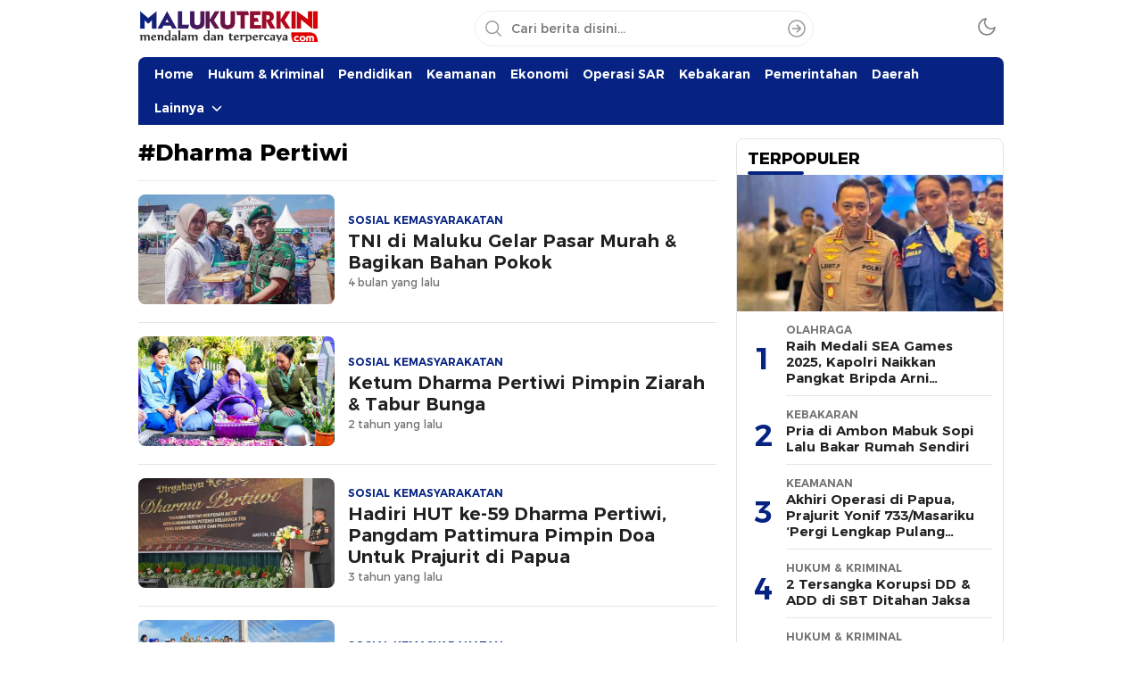

--- FILE ---
content_type: text/html; charset=UTF-8
request_url: https://www.malukuterkini.com/tag/dharma-pertiwi/
body_size: 9782
content:
<!DOCTYPE html>
<html lang="id" itemscope itemtype="https://schema.org/WebSite">
<head>
<meta charset="UTF-8">
<meta name="viewport" content="width=device-width, initial-scale=1.0">
<title>Dharma Pertiwi &#8211; MalukuTerkini.com</title>
<meta name='robots' content='max-image-preview:large' />
<link rel='dns-prefetch' href='//www.googletagmanager.com' />
<link rel='dns-prefetch' href='//fonts.googleapis.com' />
<link rel='dns-prefetch' href='//pagead2.googlesyndication.com' />
<link rel="alternate" type="application/rss+xml" title="MalukuTerkini.com &raquo; Feed" href="https://www.malukuterkini.com/feed/" />
<link rel="alternate" type="application/rss+xml" title="MalukuTerkini.com &raquo; Umpan Komentar" href="https://www.malukuterkini.com/comments/feed/" />
<link rel="alternate" type="application/rss+xml" title="MalukuTerkini.com &raquo; Dharma Pertiwi Umpan Tag" href="https://www.malukuterkini.com/tag/dharma-pertiwi/feed/" />
<style id='wp-img-auto-sizes-contain-inline-css'>
img:is([sizes=auto i],[sizes^="auto," i]){contain-intrinsic-size:3000px 1500px}
/*# sourceURL=wp-img-auto-sizes-contain-inline-css */
</style>
<style id='wp-block-library-inline-css'>
:root{--wp-block-synced-color:#7a00df;--wp-block-synced-color--rgb:122,0,223;--wp-bound-block-color:var(--wp-block-synced-color);--wp-editor-canvas-background:#ddd;--wp-admin-theme-color:#007cba;--wp-admin-theme-color--rgb:0,124,186;--wp-admin-theme-color-darker-10:#006ba1;--wp-admin-theme-color-darker-10--rgb:0,107,160.5;--wp-admin-theme-color-darker-20:#005a87;--wp-admin-theme-color-darker-20--rgb:0,90,135;--wp-admin-border-width-focus:2px}@media (min-resolution:192dpi){:root{--wp-admin-border-width-focus:1.5px}}.wp-element-button{cursor:pointer}:root .has-very-light-gray-background-color{background-color:#eee}:root .has-very-dark-gray-background-color{background-color:#313131}:root .has-very-light-gray-color{color:#eee}:root .has-very-dark-gray-color{color:#313131}:root .has-vivid-green-cyan-to-vivid-cyan-blue-gradient-background{background:linear-gradient(135deg,#00d084,#0693e3)}:root .has-purple-crush-gradient-background{background:linear-gradient(135deg,#34e2e4,#4721fb 50%,#ab1dfe)}:root .has-hazy-dawn-gradient-background{background:linear-gradient(135deg,#faaca8,#dad0ec)}:root .has-subdued-olive-gradient-background{background:linear-gradient(135deg,#fafae1,#67a671)}:root .has-atomic-cream-gradient-background{background:linear-gradient(135deg,#fdd79a,#004a59)}:root .has-nightshade-gradient-background{background:linear-gradient(135deg,#330968,#31cdcf)}:root .has-midnight-gradient-background{background:linear-gradient(135deg,#020381,#2874fc)}:root{--wp--preset--font-size--normal:16px;--wp--preset--font-size--huge:42px}.has-regular-font-size{font-size:1em}.has-larger-font-size{font-size:2.625em}.has-normal-font-size{font-size:var(--wp--preset--font-size--normal)}.has-huge-font-size{font-size:var(--wp--preset--font-size--huge)}.has-text-align-center{text-align:center}.has-text-align-left{text-align:left}.has-text-align-right{text-align:right}.has-fit-text{white-space:nowrap!important}#end-resizable-editor-section{display:none}.aligncenter{clear:both}.items-justified-left{justify-content:flex-start}.items-justified-center{justify-content:center}.items-justified-right{justify-content:flex-end}.items-justified-space-between{justify-content:space-between}.screen-reader-text{border:0;clip-path:inset(50%);height:1px;margin:-1px;overflow:hidden;padding:0;position:absolute;width:1px;word-wrap:normal!important}.screen-reader-text:focus{background-color:#ddd;clip-path:none;color:#444;display:block;font-size:1em;height:auto;left:5px;line-height:normal;padding:15px 23px 14px;text-decoration:none;top:5px;width:auto;z-index:100000}html :where(.has-border-color){border-style:solid}html :where([style*=border-top-color]){border-top-style:solid}html :where([style*=border-right-color]){border-right-style:solid}html :where([style*=border-bottom-color]){border-bottom-style:solid}html :where([style*=border-left-color]){border-left-style:solid}html :where([style*=border-width]){border-style:solid}html :where([style*=border-top-width]){border-top-style:solid}html :where([style*=border-right-width]){border-right-style:solid}html :where([style*=border-bottom-width]){border-bottom-style:solid}html :where([style*=border-left-width]){border-left-style:solid}html :where(img[class*=wp-image-]){height:auto;max-width:100%}:where(figure){margin:0 0 1em}html :where(.is-position-sticky){--wp-admin--admin-bar--position-offset:var(--wp-admin--admin-bar--height,0px)}@media screen and (max-width:600px){html :where(.is-position-sticky){--wp-admin--admin-bar--position-offset:0px}}

/*# sourceURL=wp-block-library-inline-css */
</style><style id='global-styles-inline-css'>
:root{--wp--preset--aspect-ratio--square: 1;--wp--preset--aspect-ratio--4-3: 4/3;--wp--preset--aspect-ratio--3-4: 3/4;--wp--preset--aspect-ratio--3-2: 3/2;--wp--preset--aspect-ratio--2-3: 2/3;--wp--preset--aspect-ratio--16-9: 16/9;--wp--preset--aspect-ratio--9-16: 9/16;--wp--preset--color--black: #000000;--wp--preset--color--cyan-bluish-gray: #abb8c3;--wp--preset--color--white: #ffffff;--wp--preset--color--pale-pink: #f78da7;--wp--preset--color--vivid-red: #cf2e2e;--wp--preset--color--luminous-vivid-orange: #ff6900;--wp--preset--color--luminous-vivid-amber: #fcb900;--wp--preset--color--light-green-cyan: #7bdcb5;--wp--preset--color--vivid-green-cyan: #00d084;--wp--preset--color--pale-cyan-blue: #8ed1fc;--wp--preset--color--vivid-cyan-blue: #0693e3;--wp--preset--color--vivid-purple: #9b51e0;--wp--preset--gradient--vivid-cyan-blue-to-vivid-purple: linear-gradient(135deg,rgb(6,147,227) 0%,rgb(155,81,224) 100%);--wp--preset--gradient--light-green-cyan-to-vivid-green-cyan: linear-gradient(135deg,rgb(122,220,180) 0%,rgb(0,208,130) 100%);--wp--preset--gradient--luminous-vivid-amber-to-luminous-vivid-orange: linear-gradient(135deg,rgb(252,185,0) 0%,rgb(255,105,0) 100%);--wp--preset--gradient--luminous-vivid-orange-to-vivid-red: linear-gradient(135deg,rgb(255,105,0) 0%,rgb(207,46,46) 100%);--wp--preset--gradient--very-light-gray-to-cyan-bluish-gray: linear-gradient(135deg,rgb(238,238,238) 0%,rgb(169,184,195) 100%);--wp--preset--gradient--cool-to-warm-spectrum: linear-gradient(135deg,rgb(74,234,220) 0%,rgb(151,120,209) 20%,rgb(207,42,186) 40%,rgb(238,44,130) 60%,rgb(251,105,98) 80%,rgb(254,248,76) 100%);--wp--preset--gradient--blush-light-purple: linear-gradient(135deg,rgb(255,206,236) 0%,rgb(152,150,240) 100%);--wp--preset--gradient--blush-bordeaux: linear-gradient(135deg,rgb(254,205,165) 0%,rgb(254,45,45) 50%,rgb(107,0,62) 100%);--wp--preset--gradient--luminous-dusk: linear-gradient(135deg,rgb(255,203,112) 0%,rgb(199,81,192) 50%,rgb(65,88,208) 100%);--wp--preset--gradient--pale-ocean: linear-gradient(135deg,rgb(255,245,203) 0%,rgb(182,227,212) 50%,rgb(51,167,181) 100%);--wp--preset--gradient--electric-grass: linear-gradient(135deg,rgb(202,248,128) 0%,rgb(113,206,126) 100%);--wp--preset--gradient--midnight: linear-gradient(135deg,rgb(2,3,129) 0%,rgb(40,116,252) 100%);--wp--preset--font-size--small: 13px;--wp--preset--font-size--medium: 20px;--wp--preset--font-size--large: 36px;--wp--preset--font-size--x-large: 42px;--wp--preset--spacing--20: 0.44rem;--wp--preset--spacing--30: 0.67rem;--wp--preset--spacing--40: 1rem;--wp--preset--spacing--50: 1.5rem;--wp--preset--spacing--60: 2.25rem;--wp--preset--spacing--70: 3.38rem;--wp--preset--spacing--80: 5.06rem;--wp--preset--shadow--natural: 6px 6px 9px rgba(0, 0, 0, 0.2);--wp--preset--shadow--deep: 12px 12px 50px rgba(0, 0, 0, 0.4);--wp--preset--shadow--sharp: 6px 6px 0px rgba(0, 0, 0, 0.2);--wp--preset--shadow--outlined: 6px 6px 0px -3px rgb(255, 255, 255), 6px 6px rgb(0, 0, 0);--wp--preset--shadow--crisp: 6px 6px 0px rgb(0, 0, 0);}:where(.is-layout-flex){gap: 0.5em;}:where(.is-layout-grid){gap: 0.5em;}body .is-layout-flex{display: flex;}.is-layout-flex{flex-wrap: wrap;align-items: center;}.is-layout-flex > :is(*, div){margin: 0;}body .is-layout-grid{display: grid;}.is-layout-grid > :is(*, div){margin: 0;}:where(.wp-block-columns.is-layout-flex){gap: 2em;}:where(.wp-block-columns.is-layout-grid){gap: 2em;}:where(.wp-block-post-template.is-layout-flex){gap: 1.25em;}:where(.wp-block-post-template.is-layout-grid){gap: 1.25em;}.has-black-color{color: var(--wp--preset--color--black) !important;}.has-cyan-bluish-gray-color{color: var(--wp--preset--color--cyan-bluish-gray) !important;}.has-white-color{color: var(--wp--preset--color--white) !important;}.has-pale-pink-color{color: var(--wp--preset--color--pale-pink) !important;}.has-vivid-red-color{color: var(--wp--preset--color--vivid-red) !important;}.has-luminous-vivid-orange-color{color: var(--wp--preset--color--luminous-vivid-orange) !important;}.has-luminous-vivid-amber-color{color: var(--wp--preset--color--luminous-vivid-amber) !important;}.has-light-green-cyan-color{color: var(--wp--preset--color--light-green-cyan) !important;}.has-vivid-green-cyan-color{color: var(--wp--preset--color--vivid-green-cyan) !important;}.has-pale-cyan-blue-color{color: var(--wp--preset--color--pale-cyan-blue) !important;}.has-vivid-cyan-blue-color{color: var(--wp--preset--color--vivid-cyan-blue) !important;}.has-vivid-purple-color{color: var(--wp--preset--color--vivid-purple) !important;}.has-black-background-color{background-color: var(--wp--preset--color--black) !important;}.has-cyan-bluish-gray-background-color{background-color: var(--wp--preset--color--cyan-bluish-gray) !important;}.has-white-background-color{background-color: var(--wp--preset--color--white) !important;}.has-pale-pink-background-color{background-color: var(--wp--preset--color--pale-pink) !important;}.has-vivid-red-background-color{background-color: var(--wp--preset--color--vivid-red) !important;}.has-luminous-vivid-orange-background-color{background-color: var(--wp--preset--color--luminous-vivid-orange) !important;}.has-luminous-vivid-amber-background-color{background-color: var(--wp--preset--color--luminous-vivid-amber) !important;}.has-light-green-cyan-background-color{background-color: var(--wp--preset--color--light-green-cyan) !important;}.has-vivid-green-cyan-background-color{background-color: var(--wp--preset--color--vivid-green-cyan) !important;}.has-pale-cyan-blue-background-color{background-color: var(--wp--preset--color--pale-cyan-blue) !important;}.has-vivid-cyan-blue-background-color{background-color: var(--wp--preset--color--vivid-cyan-blue) !important;}.has-vivid-purple-background-color{background-color: var(--wp--preset--color--vivid-purple) !important;}.has-black-border-color{border-color: var(--wp--preset--color--black) !important;}.has-cyan-bluish-gray-border-color{border-color: var(--wp--preset--color--cyan-bluish-gray) !important;}.has-white-border-color{border-color: var(--wp--preset--color--white) !important;}.has-pale-pink-border-color{border-color: var(--wp--preset--color--pale-pink) !important;}.has-vivid-red-border-color{border-color: var(--wp--preset--color--vivid-red) !important;}.has-luminous-vivid-orange-border-color{border-color: var(--wp--preset--color--luminous-vivid-orange) !important;}.has-luminous-vivid-amber-border-color{border-color: var(--wp--preset--color--luminous-vivid-amber) !important;}.has-light-green-cyan-border-color{border-color: var(--wp--preset--color--light-green-cyan) !important;}.has-vivid-green-cyan-border-color{border-color: var(--wp--preset--color--vivid-green-cyan) !important;}.has-pale-cyan-blue-border-color{border-color: var(--wp--preset--color--pale-cyan-blue) !important;}.has-vivid-cyan-blue-border-color{border-color: var(--wp--preset--color--vivid-cyan-blue) !important;}.has-vivid-purple-border-color{border-color: var(--wp--preset--color--vivid-purple) !important;}.has-vivid-cyan-blue-to-vivid-purple-gradient-background{background: var(--wp--preset--gradient--vivid-cyan-blue-to-vivid-purple) !important;}.has-light-green-cyan-to-vivid-green-cyan-gradient-background{background: var(--wp--preset--gradient--light-green-cyan-to-vivid-green-cyan) !important;}.has-luminous-vivid-amber-to-luminous-vivid-orange-gradient-background{background: var(--wp--preset--gradient--luminous-vivid-amber-to-luminous-vivid-orange) !important;}.has-luminous-vivid-orange-to-vivid-red-gradient-background{background: var(--wp--preset--gradient--luminous-vivid-orange-to-vivid-red) !important;}.has-very-light-gray-to-cyan-bluish-gray-gradient-background{background: var(--wp--preset--gradient--very-light-gray-to-cyan-bluish-gray) !important;}.has-cool-to-warm-spectrum-gradient-background{background: var(--wp--preset--gradient--cool-to-warm-spectrum) !important;}.has-blush-light-purple-gradient-background{background: var(--wp--preset--gradient--blush-light-purple) !important;}.has-blush-bordeaux-gradient-background{background: var(--wp--preset--gradient--blush-bordeaux) !important;}.has-luminous-dusk-gradient-background{background: var(--wp--preset--gradient--luminous-dusk) !important;}.has-pale-ocean-gradient-background{background: var(--wp--preset--gradient--pale-ocean) !important;}.has-electric-grass-gradient-background{background: var(--wp--preset--gradient--electric-grass) !important;}.has-midnight-gradient-background{background: var(--wp--preset--gradient--midnight) !important;}.has-small-font-size{font-size: var(--wp--preset--font-size--small) !important;}.has-medium-font-size{font-size: var(--wp--preset--font-size--medium) !important;}.has-large-font-size{font-size: var(--wp--preset--font-size--large) !important;}.has-x-large-font-size{font-size: var(--wp--preset--font-size--x-large) !important;}
/*# sourceURL=global-styles-inline-css */
</style>

<style id='classic-theme-styles-inline-css'>
/*! This file is auto-generated */
.wp-block-button__link{color:#fff;background-color:#32373c;border-radius:9999px;box-shadow:none;text-decoration:none;padding:calc(.667em + 2px) calc(1.333em + 2px);font-size:1.125em}.wp-block-file__button{background:#32373c;color:#fff;text-decoration:none}
/*# sourceURL=/wp-includes/css/classic-themes.min.css */
</style>
<link rel='stylesheet' id='normalize-css' href='https://www.malukuterkini.com/wp-content/themes/wpterkini/assets/css/normalize.css?ver=3.0.0' media='all' async='async' />
<link rel='stylesheet' id='font-css' href='https://www.malukuterkini.com/wp-content/themes/wpterkini/assets/css/font.css?ver=3.0.0' media='all' async='async' />
<link rel='stylesheet' id='roboto-css' href='https://fonts.googleapis.com/css2?family=Roboto%3Aital%2Cwght%400%2C400%3B0%2C700%3B1%2C400%3B1%2C700&#038;display=swap&#038;ver=3.0.0' media='all' />
<link rel='stylesheet' id='desktop-css' href='https://www.malukuterkini.com/wp-content/themes/wpterkini/assets/css/style-desktop.css?ver=3.0.0' media='all' async='async' />

<!-- Potongan tag Google (gtag.js) ditambahkan oleh Site Kit -->
<!-- Snippet Google Analytics telah ditambahkan oleh Site Kit -->
<script src="https://www.googletagmanager.com/gtag/js?id=GT-TNSN8SQ" id="google_gtagjs-js" async></script>
<script id="google_gtagjs-js-after">
window.dataLayer = window.dataLayer || [];function gtag(){dataLayer.push(arguments);}
gtag("set","linker",{"domains":["www.malukuterkini.com"]});
gtag("js", new Date());
gtag("set", "developer_id.dZTNiMT", true);
gtag("config", "GT-TNSN8SQ");
 window._googlesitekit = window._googlesitekit || {}; window._googlesitekit.throttledEvents = []; window._googlesitekit.gtagEvent = (name, data) => { var key = JSON.stringify( { name, data } ); if ( !! window._googlesitekit.throttledEvents[ key ] ) { return; } window._googlesitekit.throttledEvents[ key ] = true; setTimeout( () => { delete window._googlesitekit.throttledEvents[ key ]; }, 5 ); gtag( "event", name, { ...data, event_source: "site-kit" } ); }; 
//# sourceURL=google_gtagjs-js-after
</script>

<!-- OG: 3.3.8 -->
<meta property="og:image" content="https://www.malukuterkini.com/wp-content/uploads/2018/11/cropped-mt-icon-2.png"><meta property="og:type" content="website"><meta property="og:locale" content="id"><meta property="og:site_name" content="MalukuTerkini.com"><meta property="og:url" content="https://www.malukuterkini.com/tag/dharma-pertiwi/"><meta property="og:title" content="Dharma Pertiwi &#8211; MalukuTerkini.com">

<meta property="twitter:partner" content="ogwp"><meta property="twitter:title" content="Dharma Pertiwi &#8211; MalukuTerkini.com"><meta property="twitter:url" content="https://www.malukuterkini.com/tag/dharma-pertiwi/">
<meta itemprop="image" content="https://www.malukuterkini.com/wp-content/uploads/2018/11/cropped-mt-icon-2.png"><meta itemprop="name" content="Dharma Pertiwi &#8211; MalukuTerkini.com">
<!-- /OG -->

<link rel="https://api.w.org/" href="https://www.malukuterkini.com/wp-json/" /><link rel="alternate" title="JSON" type="application/json" href="https://www.malukuterkini.com/wp-json/wp/v2/tags/806" /><link rel="EditURI" type="application/rsd+xml" title="RSD" href="https://www.malukuterkini.com/xmlrpc.php?rsd" />
<meta name="generator" content="WordPress 6.9" />
		<!-- Custom Logo: hide header text -->
		<style id="custom-logo-css">
			.brand-title, .brand-description {
				position: absolute;
				clip-path: inset(50%);
			}
		</style>
		<meta name="generator" content="Site Kit by Google 1.170.0" />  <script src="https://cdn.onesignal.com/sdks/web/v16/OneSignalSDK.page.js" defer></script>
  <script>
          window.OneSignalDeferred = window.OneSignalDeferred || [];
          OneSignalDeferred.push(async function(OneSignal) {
            await OneSignal.init({
              appId: "1c92f247-2d1a-4484-9f05-5f2c35677568",
              serviceWorkerOverrideForTypical: true,
              path: "https://www.malukuterkini.com/wp-content/plugins/onesignal-free-web-push-notifications/sdk_files/",
              serviceWorkerParam: { scope: "/wp-content/plugins/onesignal-free-web-push-notifications/sdk_files/push/onesignal/" },
              serviceWorkerPath: "OneSignalSDKWorker.js",
            });
          });

          // Unregister the legacy OneSignal service worker to prevent scope conflicts
          if (navigator.serviceWorker) {
            navigator.serviceWorker.getRegistrations().then((registrations) => {
              // Iterate through all registered service workers
              registrations.forEach((registration) => {
                // Check the script URL to identify the specific service worker
                if (registration.active && registration.active.scriptURL.includes('OneSignalSDKWorker.js.php')) {
                  // Unregister the service worker
                  registration.unregister().then((success) => {
                    if (success) {
                      console.log('OneSignalSW: Successfully unregistered:', registration.active.scriptURL);
                    } else {
                      console.log('OneSignalSW: Failed to unregister:', registration.active.scriptURL);
                    }
                  });
                }
              });
            }).catch((error) => {
              console.error('Error fetching service worker registrations:', error);
            });
        }
        </script>
		<link rel="manifest" href="https://www.malukuterkini.com/wp-json/wp/v2/web-app-manifest">
					<meta name="theme-color" content="#fff">
								<meta name="apple-mobile-web-app-capable" content="yes">
				<meta name="mobile-web-app-capable" content="yes">

				<link rel="apple-touch-startup-image" href="https://www.malukuterkini.com/wp-content/uploads/2018/11/cropped-mt-icon-2.png">

				<meta name="apple-mobile-web-app-title" content="MalukuTerkini.com">
		<meta name="application-name" content="MalukuTerkini.com">
		<style type="text/css" id="custom-theme-css">
:root {
  --color2: #062383;
  --color3: #062383;

}
</style>
<meta name="theme-color" content="#062383">
<meta name="msapplication-navbutton-color" content="#062383">
<meta name="apple-mobile-web-app-status-bar-style" content="#062383">
            <style type="text/css">
                        </style>
        
<!-- Meta tag Google AdSense ditambahkan oleh Site Kit -->
<meta name="google-adsense-platform-account" content="ca-host-pub-2644536267352236">
<meta name="google-adsense-platform-domain" content="sitekit.withgoogle.com">
<!-- Akhir tag meta Google AdSense yang ditambahkan oleh Site Kit -->

<!-- Snippet Google AdSense telah ditambahkan oleh Site Kit -->
<script async src="https://pagead2.googlesyndication.com/pagead/js/adsbygoogle.js?client=ca-pub-9575897519197857&amp;host=ca-host-pub-2644536267352236" crossorigin="anonymous"></script>

<!-- Snippet Google AdSense penutup telah ditambahkan oleh Site Kit -->
<link rel="icon" href="https://www.malukuterkini.com/wp-content/uploads/2018/11/cropped-mt-icon-2-90x90.png" sizes="32x32" />
<link rel="icon" href="https://www.malukuterkini.com/wp-content/uploads/2018/11/cropped-mt-icon-2.png" sizes="192x192" />
<link rel="apple-touch-icon" href="https://www.malukuterkini.com/wp-content/uploads/2018/11/cropped-mt-icon-2.png" />
<meta name="msapplication-TileImage" content="https://www.malukuterkini.com/wp-content/uploads/2018/11/cropped-mt-icon-2.png" />
<script async src='https://propsid.b-cdn.net/gpt/malukuterkini.js' ></script>					

<link rel="profile" href="http://gmpg.org/xfn/11" />
</head>
        <body class="archive tag tag-dharma-pertiwi tag-806 wp-custom-logo wp-embed-responsive wp-theme-wpterkini desktop" >
        
<div class="frame">
	<div class="container">
		<div class="frame-box">
								</div>
	</div>
</div>
<header class="header">
	<div class="container">
		<div class="header-box">
			<div class="header-brand">
					<a href="https://www.malukuterkini.com/" class="brand-link" rel="home"><img width="340" height="59" src="https://www.malukuterkini.com/wp-content/uploads/2025/12/cropped-LOGO-MALUKUTERKINI.png" class="brand-logo logo-light" alt="MalukuTerkini.com" decoding="async" /></a><a href="https://www.malukuterkini.com/" class="brand-link" aria-label="logo darkmode" rel="home" aria-current="page"><img class="logo-darkmode" src="https://www.malukuterkini.com/wp-content/uploads/2025/12/cropped-LOGO-MALUKUTERKINI.png" alt="MalukuTerkini.com"></a><p class="brand-title"><a href="https://www.malukuterkini.com/" rel="home">MalukuTerkini.com</a></p><p class="brand-description">Terkini,  Mendalam dan Terpercaya</p>			</div>
			<div class="header-search">
				<form method="get" action="https://www.malukuterkini.com/">
					<input type="text" class="search-input" name="s" placeholder="Cari berita disini..." value="" maxlength="50" autocomplete="off">
						<input type="hidden" name="post_type" value="post" />
					<button class="search-btn" type="submit" aria-label="Search"></button>
				</form>
			</div>
			<div class="header-mode">
				<div class="mode">
					<div class="dark">
						<svg width='24px' height='24px' viewBox='0 0 24 24' version='1.1' xmlns='http://www.w3.org/2000/svg' xmlns:xlink='http://www.w3.org/1999/xlink'><g id='moon' stroke='none' stroke-width='1' fill='none' fill-rule='evenodd' stroke-linecap='round' stroke-linejoin='round'><g id='Group' transform='translate(-0.000000, -0.000000)' stroke='currentColor' stroke-width='1.6'><path d='M21.0000001,12.7900001 C20.5623509,17.5258085 16.5155206,21.1036352 11.7617765,20.9575684 C7.00803243,20.8115016 3.1884985,16.9919677 3.04243172,12.2382236 C2.89636495,7.48447951 6.47419162,3.43764924 11.21,3.00000001 C9.15036197,5.78645174 9.43925663,9.66045323 11.8894017,12.1105984 C14.3395469,14.5607435 18.2135484,14.8496381 21.0000001,12.7900001 L21.0000001,12.7900001 Z' id='Path'></path></g></g></svg>
					</div>
					<div class="light hide">
						<svg width='24' height='24' viewBox='0 0 24 24' fill='none' xmlns='http://www.w3.org/2000/svg'><path d='M12 17C14.7614 17 17 14.7614 17 12C17 9.23858 14.7614 7 12 7C9.23858 7 7 9.23858 7 12C7 14.7614 9.23858 17 12 17Z' stroke='currentColor' stroke-width='1.6' stroke-linecap='round' stroke-linejoin='round'/><path d='M12 1V3' stroke='currentColor' stroke-width='1.6' stroke-linecap='round' stroke-linejoin='round'/><path d='M12 21V23' stroke='currentColor' stroke-width='1.6' stroke-linecap='round' stroke-linejoin='round'/><path d='M4.22 4.22L5.64 5.64' stroke='currentColor' stroke-width='1.6' stroke-linecap='round' stroke-linejoin='round'/><path d='M18.36 18.36L19.78 19.78' stroke='currentColor' stroke-width='1.6' stroke-linecap='round' stroke-linejoin='round'/><path d='M1 12H3' stroke='currentColor' stroke-width='1.6' stroke-linecap='round' stroke-linejoin='round'/><path d='M21 12H23' stroke='currentColor' stroke-width='1.6' stroke-linecap='round' stroke-linejoin='round'/><path d='M4.22 19.78L5.64 18.36' stroke='currentColor' stroke-width='1.6' stroke-linecap='round' stroke-linejoin='round'/><path d='M18.36 5.64L19.78 4.22' stroke='currentColor' stroke-width='1.6' stroke-linecap='round' stroke-linejoin='round'/></svg>

					</div>
				</div>
			</div>
		</div>
	</div>
</header>
<nav class="navigation">
	<div class="container">
					<div class="primary-menu">
		    <nav class="menu-editorial-mobile-main-menu-container"><ul id = "menu-editorial-mobile-main-menu" class = "widget LinkList"><li id="menu-item-72041" class="menu-item menu-item-type-custom menu-item-object-custom menu-item-home menu-item-72041"><a href="https://www.malukuterkini.com/">Home</a></li>
<li id="menu-item-72038" class="menu-item menu-item-type-taxonomy menu-item-object-category menu-item-72038"><a href="https://www.malukuterkini.com/category/hukum-kriminal/">Hukum &amp; Kriminal</a></li>
<li id="menu-item-72055" class="menu-item menu-item-type-taxonomy menu-item-object-category menu-item-72055"><a href="https://www.malukuterkini.com/category/pendidikan/">Pendidikan</a></li>
<li id="menu-item-72042" class="menu-item menu-item-type-taxonomy menu-item-object-category menu-item-72042"><a href="https://www.malukuterkini.com/category/keamanan/">Keamanan</a></li>
<li id="menu-item-72039" class="menu-item menu-item-type-taxonomy menu-item-object-category menu-item-72039"><a href="https://www.malukuterkini.com/category/ekonomi/">Ekonomi</a></li>
<li id="menu-item-72053" class="menu-item menu-item-type-taxonomy menu-item-object-category menu-item-72053"><a href="https://www.malukuterkini.com/category/operasi-sar/">Operasi SAR</a></li>
<li id="menu-item-72050" class="menu-item menu-item-type-taxonomy menu-item-object-category menu-item-72050"><a href="https://www.malukuterkini.com/category/kebakaran/">Kebakaran</a></li>
<li id="menu-item-72035" class="menu-item menu-item-type-taxonomy menu-item-object-category menu-item-72035"><a href="https://www.malukuterkini.com/category/pemerintahan/">Pemerintahan</a></li>
<li id="menu-item-72037" class="menu-item menu-item-type-taxonomy menu-item-object-category menu-item-72037"><a href="https://www.malukuterkini.com/category/daerah/">Daerah</a></li>
<li id="menu-item-106619" class="menu-item menu-item-type-custom menu-item-object-custom menu-item-has-children menu-item-106619"><a href="#!">Lainnya</a>
<ul class="sub-menu">
	<li id="menu-item-72056" class="menu-item menu-item-type-taxonomy menu-item-object-category menu-item-72056"><a href="https://www.malukuterkini.com/category/politik/">Politik</a></li>
	<li id="menu-item-72045" class="menu-item menu-item-type-taxonomy menu-item-object-category menu-item-72045"><a href="https://www.malukuterkini.com/category/sosial-kemasyarakatan/">Sosial Kemasyarakatan</a></li>
	<li id="menu-item-72046" class="menu-item menu-item-type-taxonomy menu-item-object-category menu-item-72046"><a href="https://www.malukuterkini.com/category/cuaca-iklim/">Cuaca &amp; Iklim</a></li>
	<li id="menu-item-72043" class="menu-item menu-item-type-taxonomy menu-item-object-category menu-item-72043"><a href="https://www.malukuterkini.com/category/bencana/">Bencana</a></li>
	<li id="menu-item-72034" class="menu-item menu-item-type-taxonomy menu-item-object-category menu-item-72034"><a href="https://www.malukuterkini.com/category/olahraga/">Olahraga</a></li>
	<li id="menu-item-72044" class="menu-item menu-item-type-taxonomy menu-item-object-category menu-item-72044"><a href="https://www.malukuterkini.com/category/kesehatan/">Kesehatan</a></li>
	<li id="menu-item-72049" class="menu-item menu-item-type-taxonomy menu-item-object-category menu-item-72049"><a href="https://www.malukuterkini.com/category/keagamaan/">Keagamaan</a></li>
	<li id="menu-item-72051" class="menu-item menu-item-type-taxonomy menu-item-object-category menu-item-72051"><a href="https://www.malukuterkini.com/category/lingkungan-hidup/">Lingkungan Hidup</a></li>
	<li id="menu-item-72036" class="menu-item menu-item-type-taxonomy menu-item-object-category menu-item-72036"><a href="https://www.malukuterkini.com/category/nasional/">Nasional</a></li>
	<li id="menu-item-72052" class="menu-item menu-item-type-taxonomy menu-item-object-category menu-item-72052"><a href="https://www.malukuterkini.com/category/movie-celebs/">Movie &amp; Celebs</a></li>
	<li id="menu-item-72047" class="menu-item menu-item-type-taxonomy menu-item-object-category menu-item-72047"><a href="https://www.malukuterkini.com/category/dunia/">Dunia</a></li>
	<li id="menu-item-72048" class="menu-item menu-item-type-taxonomy menu-item-object-category menu-item-72048"><a href="https://www.malukuterkini.com/category/foto/">Foto</a></li>
	<li id="menu-item-72054" class="menu-item menu-item-type-taxonomy menu-item-object-category menu-item-72054"><a href="https://www.malukuterkini.com/category/opini/">Opini</a></li>
	<li id="menu-item-72057" class="menu-item menu-item-type-taxonomy menu-item-object-category menu-item-72057"><a href="https://www.malukuterkini.com/category/seni-budaya/">Seni Budaya</a></li>
	<li id="menu-item-72058" class="menu-item menu-item-type-taxonomy menu-item-object-category menu-item-72058"><a href="https://www.malukuterkini.com/category/teknologi/">Teknologi</a></li>
	<li id="menu-item-72059" class="menu-item menu-item-type-taxonomy menu-item-object-category menu-item-72059"><a href="https://www.malukuterkini.com/category/wisata/">Wisata</a></li>
</ul>
</li>
</ul></nav>			<div class="search-nav">
				<div class="search-icon"></div>
					<div class="search-sticky">
						<div class="header-search">
							<form action="https://www.malukuterkini.com/">
								<input type="text" class="search-input" name="s" placeholder="Cari berita disini..." value="" maxlength="50" autocomplete="off">
								<input type="hidden" name="post_type" value="post" />
								<button class="search-btn" type="submit" aria-label="Search"></button>
							</form>
						</div>
					</div>
				</div>
			</div>
		
			</div>
</nav><main class="main">
	<div class="container">
		<div class="main-box">
			<div class="content">
									<div class="widget indeks">
						<div class="widget-desc">
							<h1 class="search-title">#Dharma Pertiwi</h1>
						</div>
						<div class="widget-content">
							<div class="indeks-item media">
										<div class="indeks-image media-image"><img width="151" height="113" src="https://www.malukuterkini.com/wp-content/uploads/2025/09/KODAM-290925-1A-OK.jpg" class="attachment-image_220_113 size-image_220_113 wp-post-image" alt="" decoding="async" srcset="https://www.malukuterkini.com/wp-content/uploads/2025/09/KODAM-290925-1A-OK.jpg 1280w, https://www.malukuterkini.com/wp-content/uploads/2025/09/KODAM-290925-1A-OK-768x576.jpg 768w" sizes="(max-width: 151px) 100vw, 151px" />
										</div>
										<div class="indeks-text"><div class="indeks-category">Sosial Kemasyarakatan</div><h2>
												<a href="https://www.malukuterkini.com/2025/09/29/tni-di-maluku-gelar-pasar-murah-bagikan-bahan-pokok/" class="media-title">TNI di Maluku Gelar Pasar Murah &#038; Bagikan Bahan Pokok</a>
											</h2>
										<div class="indeks-date">4 bulan yang lalu</div>
										</div>
									</div><div class="indeks-item media">
										<div class="indeks-image media-image"><img width="170" height="113" src="https://www.malukuterkini.com/wp-content/uploads/2024/04/DHARMA-PERTIWI-290424-1-OK.jpg" class="attachment-image_220_113 size-image_220_113 wp-post-image" alt="" decoding="async" srcset="https://www.malukuterkini.com/wp-content/uploads/2024/04/DHARMA-PERTIWI-290424-1-OK.jpg 1280w, https://www.malukuterkini.com/wp-content/uploads/2024/04/DHARMA-PERTIWI-290424-1-OK-768x512.jpg 768w" sizes="(max-width: 170px) 100vw, 170px" />
										</div>
										<div class="indeks-text"><div class="indeks-category">Sosial Kemasyarakatan</div><h2>
												<a href="https://www.malukuterkini.com/2024/04/29/ketum-dharma-pertiwi-pimpin-ziarah-tabur-bunga/" class="media-title">Ketum Dharma Pertiwi Pimpin Ziarah &#038; Tabur Bunga</a>
											</h2>
										<div class="indeks-date">2 tahun yang lalu</div>
										</div>
									</div><div class="indeks-item media">
										<div class="indeks-image media-image"><img width="151" height="113" src="https://www.malukuterkini.com/wp-content/uploads/2023/04/KODAM-180423-4-OK.jpg" class="attachment-image_220_113 size-image_220_113 wp-post-image" alt="" decoding="async" srcset="https://www.malukuterkini.com/wp-content/uploads/2023/04/KODAM-180423-4-OK.jpg 1280w, https://www.malukuterkini.com/wp-content/uploads/2023/04/KODAM-180423-4-OK-768x576.jpg 768w" sizes="(max-width: 151px) 100vw, 151px" />
										</div>
										<div class="indeks-text"><div class="indeks-category">Sosial Kemasyarakatan</div><h2>
												<a href="https://www.malukuterkini.com/2023/04/18/hadiri-hut-ke-59-dharma-pertiwi-pangdam-pattimura-pimpin-doa-untuk-prajurit-di-papua/" class="media-title">Hadiri HUT ke-59 Dharma Pertiwi, Pangdam Pattimura Pimpin Doa Untuk Prajurit di Papua</a>
											</h2>
										<div class="indeks-date">3 tahun yang lalu</div>
										</div>
									</div><div class="indeks-item media">
										<div class="indeks-image media-image"><img width="154" height="113" src="https://www.malukuterkini.com/wp-content/uploads/2019/04/DHARMA-PERTIWI-1-OK.jpg" class="attachment-image_220_113 size-image_220_113 wp-post-image" alt="" decoding="async" loading="lazy" />
										</div>
										<div class="indeks-text"><div class="indeks-category">Sosial Kemasyarakatan</div><h2>
												<a href="https://www.malukuterkini.com/2019/04/22/peringati-hut-ke-55-dharma-pertiwi-tabur-bunga-di-laut/" class="media-title">Peringati HUT ke-55, Dharma Pertiwi Tabur Bunga di Laut</a>
											</h2>
										<div class="indeks-date">7 tahun yang lalu</div>
										</div>
									</div><div class="indeks-item media">
										<div class="indeks-image media-image"><img width="146" height="113" src="https://www.malukuterkini.com/wp-content/uploads/2019/03/20190328_201936.jpg" class="attachment-image_220_113 size-image_220_113 wp-post-image" alt="" decoding="async" loading="lazy" />
										</div>
										<div class="indeks-text"><div class="indeks-category">Sosial Kemasyarakatan</div><h2>
												<a href="https://www.malukuterkini.com/2019/03/28/dharma-pertiwi-sosialisasi-gerakan-nasional-memilah-sampah-menjadi-emas/" class="media-title">Dharma Pertiwi Sosialisasi Gerakan Nasional Memilah Sampah Menjadi Emas</a>
											</h2>
										<div class="indeks-date">7 tahun yang lalu</div>
										</div>
									</div>					 </div>
					<div class="widget-pagination">
						<div class="status">
							<div class="pagination-index">
								<a href="javascript:void(0)" class="trigger">Lihat lainnya</a>
							</div>
							<div class="loading">
								<svg class="td-loader__circle" viewBox="25 25 50 50">
									<circle class="td-loader__path" cx="50" cy="50" r="20" fill="none" stroke-width="4" stroke-miterlimit="10"></circle>
								</svg>
							</div>
							<div class="no-more">Artikel sudah termuat semua...</div>
						</div>
						<div class="pagination-index loadmore">
													</div>
					</div>
				</div>
				
			</div>
			<aside class="sidebar">
						<div class="widget popular">
						<div class="widget-header">
				<h3 class="widget-title">Terpopuler</h3>
			</div>
						<div class="widget-content">
										<div class="popular-item media">
							<div class="popular-image media-image">
		                         		                         								<img width="360" height="203" src="https://www.malukuterkini.com/wp-content/uploads/2026/01/POLDA-160126-1AOK-360x203.jpg" class="attachment-image_360_203 size-image_360_203 wp-post-image" alt="" decoding="async" loading="lazy" srcset="https://www.malukuterkini.com/wp-content/uploads/2026/01/POLDA-160126-1AOK-360x203.jpg 360w, https://www.malukuterkini.com/wp-content/uploads/2026/01/POLDA-160126-1AOK-656x369.jpg 656w" sizes="auto, (max-width: 360px) 100vw, 360px" />							</div>
							<div class="popular-text">
								<div class="popular-number">1</div>
								<div class="popular-box">
																			<div class="popular-category">Olahraga</div>
																		
									<h2>
										<a href="https://www.malukuterkini.com/2026/01/16/raih-medali-sea-games-2025-kapolri-naikkan-pangkat-bripda-arni-pattipeiluhu/" class="media-title">Raih Medali SEA Games 2025, Kapolri Naikkan Pangkat Bripda Arni Pattipeiluhu</a>
									</h2>
								</div>
							</div>
						</div>
											<div class="popular-item media">
							<div class="popular-text">
								<div class="popular-number">2</div>
								<div class="popular-box">
																			<div class="popular-category">Kebakaran</div>
																		<h2>
										<a href="https://www.malukuterkini.com/2025/12/29/pria-di-ambon-mabuk-sopi-lalu-bakar-rumah-sendiri/" class="media-title">Pria di Ambon Mabuk Sopi Lalu Bakar Rumah Sendiri</a>
									</h2>
								</div>
							</div>
						</div>
											<div class="popular-item media">
							<div class="popular-text">
								<div class="popular-number">3</div>
								<div class="popular-box">
																			<div class="popular-category">Keamanan</div>
																		<h2>
										<a href="https://www.malukuterkini.com/2025/12/30/akhiri-operasi-di-papua-prajurit-yonif-733-masariku-pergi-lengkap-pulang-lengkap/" class="media-title">Akhiri Operasi di Papua, Prajurit Yonif 733/Masariku ‘Pergi Lengkap Pulang Lengkap’</a>
									</h2>
								</div>
							</div>
						</div>
											<div class="popular-item media">
							<div class="popular-text">
								<div class="popular-number">4</div>
								<div class="popular-box">
																			<div class="popular-category">Hukum &amp; Kriminal</div>
																		<h2>
										<a href="https://www.malukuterkini.com/2026/01/05/2-tersangka-korupsi-dd-add-di-sbt-ditahan-jaksa/" class="media-title">2 Tersangka Korupsi DD &#038; ADD di SBT Ditahan Jaksa</a>
									</h2>
								</div>
							</div>
						</div>
											<div class="popular-item media">
							<div class="popular-text">
								<div class="popular-number">5</div>
								<div class="popular-box">
																			<div class="popular-category">Hukum &amp; Kriminal</div>
																		<h2>
										<a href="https://www.malukuterkini.com/2026/01/04/bawa-kabur-sepeda-motor-mantan-istri-pria-di-ambon-ditangkap-polisi/" class="media-title">Bawa Kabur Sepeda Motor Mantan Istri, Pria di Ambon Ditangkap Polisi</a>
									</h2>
								</div>
							</div>
						</div>
								</div>
		</div>
					<footer class="widget footer">
			<div class="footer-top">
		<div class="widget"><div class="menu-editorial-desktop-foot-menu-container"><ul id="menu-editorial-desktop-foot-menu" class="menu"><li id="menu-item-16638" class="menu-item menu-item-type-post_type menu-item-object-page menu-item-16638"><a href="https://www.malukuterkini.com/pedoman-media-siber/">Pedoman Media Siber</a></li>
<li id="menu-item-16639" class="menu-item menu-item-type-post_type menu-item-object-page menu-item-16639"><a href="https://www.malukuterkini.com/tentang-kami/">Tentang Kami</a></li>
<li id="menu-item-16640" class="menu-item menu-item-type-post_type menu-item-object-page menu-item-16640"><a href="https://www.malukuterkini.com/redaksi/">Redaksi</a></li>
<li id="menu-item-16641" class="menu-item menu-item-type-post_type menu-item-object-page menu-item-16641"><a href="https://www.malukuterkini.com/siber/">Siber</a></li>
</ul></div></div>		</div>
				<div class="footer-bottom">
		<div class="widget"><div class="widget-header"><h2 class="widget-title">Part of</h2></div><img class="image " src="https://www.malukuterkini.com/wp-content/uploads/2025/12/LOGO-MT2-putih.png" alt="" width="340" height="71" decoding="async" loading="lazy" /></div><div class="widget">			<div class="textwidget"><p>PT Nusa Ina Maluku Digital</p>
<p><strong>Email:</strong><br />
malukuterkini@gmail.com</p>
<p>Copyright © 2025 All rights reserved.</p>
</div>
		</div>		</div>
	</footer>			</aside>
		</div>
	</div>
</main>
	<div class="ads-sticky ads-sticky-left">
		<div class="widget_text widget"><div class="textwidget custom-html-widget"><script async src="https://pagead2.googlesyndication.com/pagead/js/adsbygoogle.js?client=ca-pub-9575897519197857"
     crossorigin="anonymous"></script>
<!-- Maluku -->
<ins class="adsbygoogle"
     style="display:block"
     data-ad-client="ca-pub-9575897519197857"
     data-ad-slot="5075047830"
     data-ad-format="auto"
     data-full-width-responsive="true"></ins>
<script>
     (adsbygoogle = window.adsbygoogle || []).push({});
</script></div></div>	</div>
	<div class="ads-sticky ads-sticky-right">
		<div class="widget_text widget"><div class="textwidget custom-html-widget"><script async src="https://pagead2.googlesyndication.com/pagead/js/adsbygoogle.js?client=ca-pub-9575897519197857"
     crossorigin="anonymous"></script>
<!-- Maluku -->
<ins class="adsbygoogle"
     style="display:block"
     data-ad-client="ca-pub-9575897519197857"
     data-ad-slot="5075047830"
     data-ad-format="auto"
     data-full-width-responsive="true"></ins>
<script>
     (adsbygoogle = window.adsbygoogle || []).push({});
</script></div></div>	</div>


<script type="speculationrules">
{"prefetch":[{"source":"document","where":{"and":[{"href_matches":"/*"},{"not":{"href_matches":["/wp-*.php","/wp-admin/*","/wp-content/uploads/*","/wp-content/*","/wp-content/plugins/*","/wp-content/themes/wpterkini/*","/*\\?(.+)"]}},{"not":{"selector_matches":"a[rel~=\"nofollow\"]"}},{"not":{"selector_matches":".no-prefetch, .no-prefetch a"}}]},"eagerness":"conservative"}]}
</script>
        <script async="async">
        var modlic = '28dc22-5e8edd-2b8a16-02gC20';
        </script>
        	<script type="module">
		import { Workbox } from "https:\/\/www.malukuterkini.com\/wp-content\/plugins\/pwa\/wp-includes\/js\/workbox-v7.3.0\/workbox-window.prod.js";

		if ( 'serviceWorker' in navigator ) {
			window.wp = window.wp || {};
			window.wp.serviceWorkerWindow = new Workbox(
				"https:\/\/www.malukuterkini.com\/wp.serviceworker",
				{"scope":"\/"}			);
			window.wp.serviceWorkerWindow.register();
		}
	</script>
	<script src="https://www.malukuterkini.com/wp-content/themes/wpterkini/assets/js/jquery-3.6.0.min.js?ver=3.0.0" id="js-jquery-js"></script>
<script src="https://www.malukuterkini.com/wp-content/themes/wpterkini/assets/js/darkmode.js?ver=3.0.0" id="darkmode-js"></script>
<script async='async' src="https://www.malukuterkini.com/wp-content/themes/wpterkini/assets/js/desktop.js?ver=3.0.0" id="desktop-js"></script>
<script src="https://www.malukuterkini.com/wp-content/themes/wpterkini/assets/js/infinite-ajax-scroll.min.js?ver=3.0.0" id="infinity-js"></script>
<script async='async' src="https://www.malukuterkini.com/wp-content/themes/wpterkini/assets/js/tag.js?ver=3.0.0" id="tag-js"></script>
</body>
</html>

--- FILE ---
content_type: text/html; charset=utf-8
request_url: https://www.google.com/recaptcha/api2/aframe
body_size: 264
content:
<!DOCTYPE HTML><html><head><meta http-equiv="content-type" content="text/html; charset=UTF-8"></head><body><script nonce="pod5P3Lig7vwdcowHxgYLA">/** Anti-fraud and anti-abuse applications only. See google.com/recaptcha */ try{var clients={'sodar':'https://pagead2.googlesyndication.com/pagead/sodar?'};window.addEventListener("message",function(a){try{if(a.source===window.parent){var b=JSON.parse(a.data);var c=clients[b['id']];if(c){var d=document.createElement('img');d.src=c+b['params']+'&rc='+(localStorage.getItem("rc::a")?sessionStorage.getItem("rc::b"):"");window.document.body.appendChild(d);sessionStorage.setItem("rc::e",parseInt(sessionStorage.getItem("rc::e")||0)+1);localStorage.setItem("rc::h",'1768991980957');}}}catch(b){}});window.parent.postMessage("_grecaptcha_ready", "*");}catch(b){}</script></body></html>

--- FILE ---
content_type: application/javascript; charset=utf-8
request_url: https://fundingchoicesmessages.google.com/f/AGSKWxWQdgnF2lHhGxBAfEI5zBk61ia3E2UbUYXU_75vbugGuVA2MSCBf68Fz3PLdqoBXHKtTYaIQUmEQEytRvyn8g03XVyXoklavYxt7FOaduGYu64UmSOa_F47R4D9JjCeDLolXxXbRlVMa--DLkYbzmF6oGrcwPEqaIoewzPUHWY2IcEos3K6g4VXg7Wk/_/ads/468a./adx-exchange._ads9./ads/interstitial./ad.css?
body_size: -1292
content:
window['ed2f9904-4327-4a9d-abe4-3eb2d6d2a3d2'] = true;